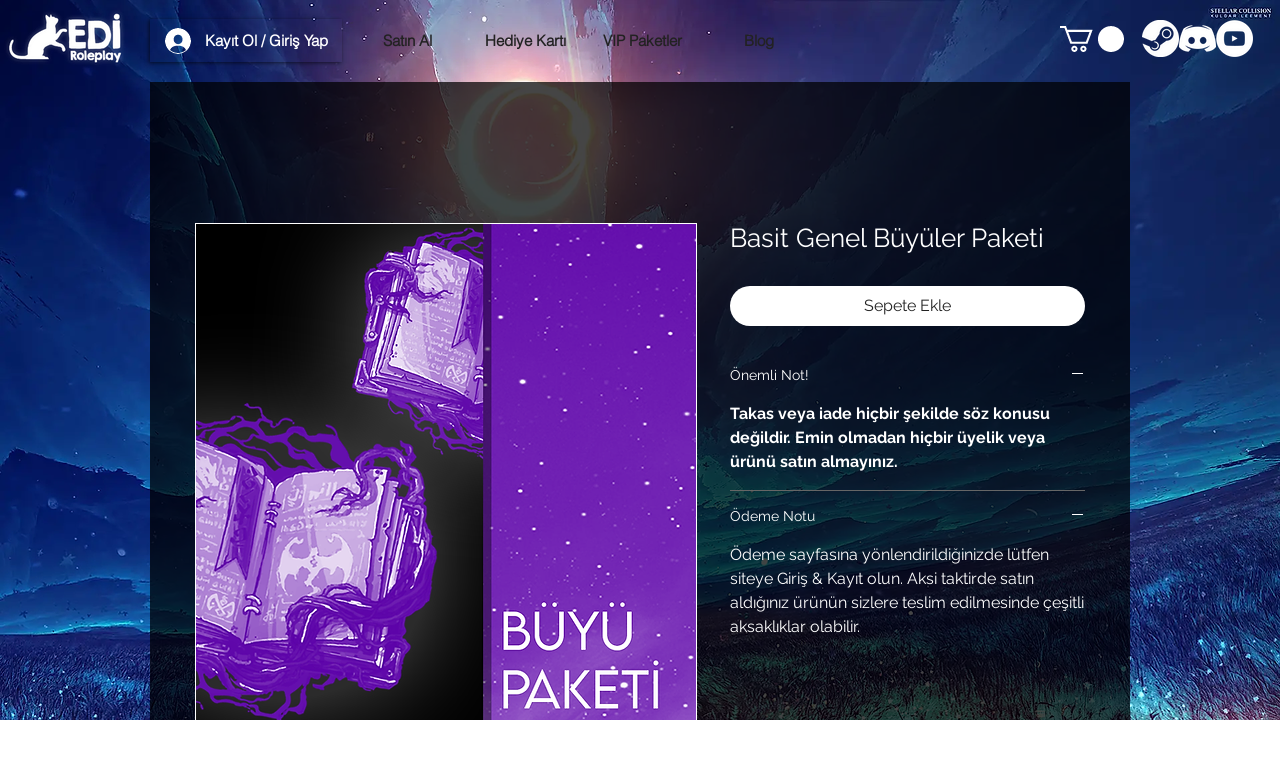

--- FILE ---
content_type: text/html; charset=utf-8
request_url: https://www.google.com/recaptcha/api2/aframe
body_size: 266
content:
<!DOCTYPE HTML><html><head><meta http-equiv="content-type" content="text/html; charset=UTF-8"></head><body><script nonce="YmyZbd6Pt6v_5GvnZNhCQw">/** Anti-fraud and anti-abuse applications only. See google.com/recaptcha */ try{var clients={'sodar':'https://pagead2.googlesyndication.com/pagead/sodar?'};window.addEventListener("message",function(a){try{if(a.source===window.parent){var b=JSON.parse(a.data);var c=clients[b['id']];if(c){var d=document.createElement('img');d.src=c+b['params']+'&rc='+(localStorage.getItem("rc::a")?sessionStorage.getItem("rc::b"):"");window.document.body.appendChild(d);sessionStorage.setItem("rc::e",parseInt(sessionStorage.getItem("rc::e")||0)+1);localStorage.setItem("rc::h",'1768647660772');}}}catch(b){}});window.parent.postMessage("_grecaptcha_ready", "*");}catch(b){}</script></body></html>